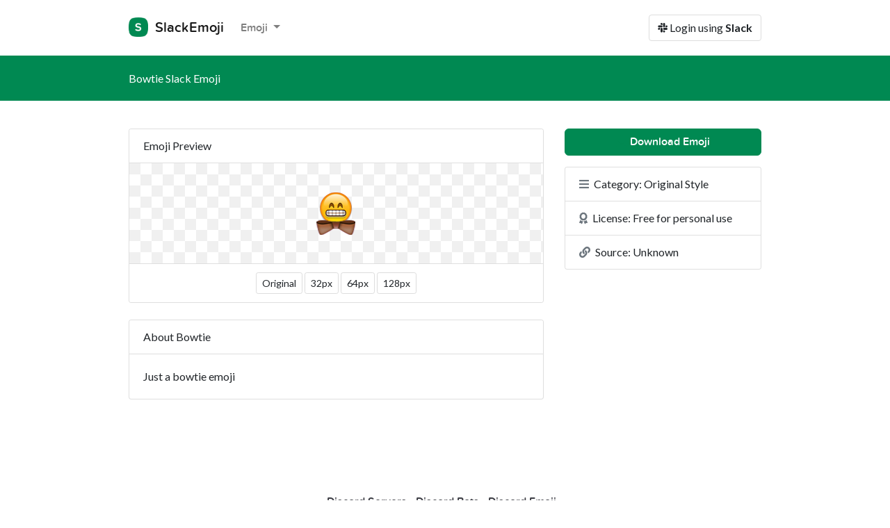

--- FILE ---
content_type: text/html; charset=UTF-8
request_url: https://slackemoji.com/emoji/bowtie
body_size: 2474
content:
<!DOCTYPE html>
<html>
<head>
    <meta charset="utf-8">
    <meta http-equiv="X-UA-Compatible" content="IE=edge">
    <meta name="viewport" content="width=device-width, initial-scale=1">
    <title>Bowtie - Slack Emoji</title>
    <meta name="description" content="Just a bowtie emoji">
    <!-- Opengraph Tags -->
    <meta property="og:type" content="website">
    <meta property="og:title" content="Bowtie - Slack Emoji" />
    <meta property="og:description" content="Just a bowtie emoji" />
    <meta property="og:url" content="https://slackemoji.com/emoji/bowtie" />
    <meta property="og:image" content="https://slackemoji.com//assets/img/emoji/bowtie.png" />
    <meta name="theme-color" content="#008952">
    <link type="application/json+oembed" href="https://slackemoji.com/assets/oembed.json" />
    <!-- Twitter Card -->
    <meta name="twitter:card" content="summary" />
    <meta name="twitter:title" content="Bowtie - Slack Emoji" />
    <meta name="twitter:description" content="Just a bowtie emoji" />
    <meta property="twitter:url" content="https://slackemoji.com/emoji/bowtie" />
    <meta property="twitter:image" content="https://slackemoji.com//assets/img/emoji/bowtie.png" />
    <!-- Google Site Verification Tag -->
    <meta name="google-site-verification" content="ijBQ5fbc6TxyU-5quQYS2Wo29CGnnob7-JCxFHZA45k" />
    <!-- Images -->
    <link rel="icon" href="https://slackemoji.com/assets/img/img.png" />
    <!-- External CSS -->
    <link href="https://fonts.googleapis.com/icon?family=Material+Icons"
      rel="stylesheet">
    <link rel="stylesheet" href="https://pro.fontawesome.com/releases/v5.10.0/css/all.css" integrity="sha384-AYmEC3Yw5cVb3ZcuHtOA93w35dYTsvhLPVnYs9eStHfGJvOvKxVfELGroGkvsg+p" crossorigin="anonymous"/>
    <link href="https://fonts.googleapis.com/css?family=Lato:300,400,700,900" rel="stylesheet">
    <!-- Bootstrap core CSS -->
    <link href="https://slackemoji.com/assets/css/bootstrap.min.css?v=1768785414" rel="stylesheet">
    <!-- Custom CSS -->
    <link href="https://slackemoji.com/assets/css/ember.css?v=1768785414" rel="stylesheet">
    <script async src="https://pagead2.googlesyndication.com/pagead/js/adsbygoogle.js?client=ca-pub-6020088185003129"
     crossorigin="anonymous"></script>
</head>

<body>
  <nav class="navbar navbar-expand-lg navbar-light">
        <div class="container">
        <a class="navbar-brand" href="https://slackemoji.com"><img src="https://i.imgur.com/9uECTUI.png" /> SlackEmoji</a>
          <button class="navbar-toggler" type="button" data-toggle="collapse" data-target="#navbar" aria-controls="navbar" aria-expanded="false" aria-label="Toggle navigation">
            <span class="navbar-toggler-icon"></span>
          </button>

          <div class="collapse navbar-collapse" id="navbar">

            <ul class="navbar-nav mr-auto">
              <li class="nav-item dropdown">
              <a class="nav-link dropdown-toggle" href="#" id="navbarDropdown" role="button" data-toggle="dropdown" aria-haspopup="true" aria-expanded="false">
               Emoji
              </a>
              <div class="dropdown-menu dropdown-multicol" aria-labelledby="navbarDropdown">
                <h6 class="dropdown-header">Emoji Categories</h6>
                <div class="dropdown-row">
                  <a href="https://slackemoji.com/emojis/staff-picks" class="dropdown-item link-staff-picks">Staff Picks</a><a href="https://slackemoji.com/emojis/original-style" class="dropdown-item link-original-style">Original Style</a><a href="https://slackemoji.com/emojis/technology" class="dropdown-item link-technology">Technology</a><a href="https://slackemoji.com/emojis/cryptocurrency" class="dropdown-item link-cryptocurrency">Cryptocurrency</a><a href="https://slackemoji.com/emojis/memes" class="dropdown-item link-memes">Memes</a><a href="https://slackemoji.com/emojis/sports" class="dropdown-item link-sports">Sports</a><a href="https://slackemoji.com/emojis/flags" class="dropdown-item link-flags">Flags</a><a href="https://slackemoji.com/emojis/anime" class="dropdown-item link-anime">Anime</a><a href="https://slackemoji.com/emojis/animated" class="dropdown-item link-animated">Animated</a><a href="https://slackemoji.com/emojis/other" class="dropdown-item link-other">Other</a>              </div>
            </div>
          </li>
            </ul>
            <ul class="navbar-nav float-right">
                          <a href="https://slackemoji.com/auth" class="btn btn-light"><i class="fab fa-slack"></i> Login using <strong>Slack</strong></a>
                      </ul>
          </div>
        </div>
      </nav>
<div class="hero-bar"><div class="container"><h1>Bowtie Slack Emoji</h1></div></div>
<div class="container content">
  <div class="row">
    <div class="col-md-8">
      <div class="card">
        <div class="card-header">Emoji Preview
      </div>
        <div class="card-body emoji-pad">
      <img src="https://slackemoji.com/assets/img/emoji/bowtie.png" alt="" class="img-fluid emoji-img"/ width="64">    </div>
    <div class="card-footer text-center"><a href="#" class="btn btn-light btn-sm emoji-size" data-size="64">Original</a> <a href="#" class="btn btn-light btn-sm emoji-size" data-size="32">32px</a> <a href="#" class="btn btn-light btn-sm emoji-size" data-size="64">64px</a> <a href="#" class="btn btn-light btn-sm emoji-size" data-size="128">128px</a></div>
  </div>
      <div class="card mt-4">
        <div class="card-header">About Bowtie</div>
        <div class="card-body">
          <p class="card-text">Just a bowtie emoji</p>
        </div>
      </div>
    </div>
    <div class="col-md-4">
      <a href="https://slackemoji.com/assets/img/emoji/bowtie.png" class="btn btn-success btn-block btn-lg btn-fat" download><i class="fas fa-download tx-green"></i> Download Emoji</a>
      <div class="card mt-3">
        <ul class="list-group list-group-flush">
         <li class="list-group-item"><i class="fas fa-bars text-muted mr-1"></i> Category: Original Style</li>
         <li class="list-group-item"><i class="fas fa-award text-muted mr-1"></i> License: Free for personal use</li>
         <li class="list-group-item"><i class="fas fa-link text-muted mr-1"></i> Source: Unknown</li>
        </ul>
  </div>
    </div>
    </div>
</div>
</div>
<footer class="mt-5 mb-5">
  <div class="container">
  <div class="text-center mt-3">
    <ul class="forge-footer-links">
      <li><a href="https://disforge.com/servers">Discord Servers</a></li>
      <li><a href="https://disforge.com/bots">Discord Bots</a></li>
      <li><a href="https://emoji.gg">Discord Emoji</a></li>
    </ul>
  <small>All content is user-submitted and copyright of their original owners.<br>This website is in no way affiliated with <span class="color-slack"><strong>Slack Technologies, Inc.</strong></span><br>Website © SlackEmoji.com 2020.</small>
</div>
</div>
    </footer>

    <div class="modal fade" id="shareModal" tabindex="-1" role="dialog" aria-labelledby="shareModalLabel" aria-hidden="true">
<div class="modal-dialog" role="document">
<div class="modal-content">
<div class="modal-header">
<h5 class="modal-title" id="shareModalLabel">Share this website</h5>
<button type="button" class="close" data-dismiss="modal" aria-label="Close">
<span aria-hidden="true">×</span>
</button>
</div>
<div class="modal-body">
<div class="form-group">
<label for="shareLink">Direct Link</label>
<input type="text" class="form-control" id="shareLink" value="https://slackemoji.com">
</div>
<div class="row">
<div class="col-md-6">
<a href="https://twitter.com/home?status=Check%20out%20Slack%20Emoji%20https://slackemoji.com" class="btn btn-info btn-lg btn-block">Share on Twitter</a>
</div>
<div class="col-md-6">
<a href="https://www.facebook.com/sharer/sharer.php?u=https://slackemoji.com" class="btn btn-primary btn-lg btn-block">Share on Facebook</a>
</div>
</div>
</div>
</div>
</div>
</div>

</body>

<script src="https://www.google.com/recaptcha/api.js" async defer></script>
<script src="https://slackemoji.com/assets/js/jquery-3.2.1.min.js"></script>
<script src="https://slackemoji.com/assets/js/popper.min.js"></script>
<script src="https://slackemoji.com/assets/js/bootstrap.min.js"></script>
<script src="https://slackemoji.com/assets/js/jquery-ias.min.js"></script>
<script src="https://slackemoji.com/assets/js/app.js?v=1768785414"></script>
<script src="https://unpkg.com/@bootstrapstudio/bootstrap-better-nav/dist/bootstrap-better-nav.min.js"></script>

<!-- Global site tag (gtag.js) - Google Analytics -->
<script async src="https://www.googletagmanager.com/gtag/js?id=UA-115311528-6"></script>
<script>
  window.dataLayer = window.dataLayer || [];
  function gtag(){dataLayer.push(arguments);}
  gtag('js', new Date());

  gtag('config', 'UA-115311528-6');
</script>


--- FILE ---
content_type: text/html; charset=utf-8
request_url: https://www.google.com/recaptcha/api2/aframe
body_size: -86
content:
<!DOCTYPE HTML><html><head><meta http-equiv="content-type" content="text/html; charset=UTF-8"></head><body><script nonce="Bw6_aBecJqUg5eO_JjqdFw">/** Anti-fraud and anti-abuse applications only. See google.com/recaptcha */ try{var clients={'sodar':'https://pagead2.googlesyndication.com/pagead/sodar?'};window.addEventListener("message",function(a){try{if(a.source===window.parent){var b=JSON.parse(a.data);var c=clients[b['id']];if(c){var d=document.createElement('img');d.src=c+b['params']+'&rc='+(localStorage.getItem("rc::a")?sessionStorage.getItem("rc::b"):"");window.document.body.appendChild(d);sessionStorage.setItem("rc::e",parseInt(sessionStorage.getItem("rc::e")||0)+1);localStorage.setItem("rc::h",'1768785416287');}}}catch(b){}});window.parent.postMessage("_grecaptcha_ready", "*");}catch(b){}</script></body></html>

--- FILE ---
content_type: text/css
request_url: https://slackemoji.com/assets/css/ember.css?v=1768785414
body_size: 4984
content:
@font-face {
    font-family: 'proxima_nova_softmedium';
    src: url('./fonts/proxima_nova_soft-medium/proximanovasoft-medium-webfont.eot');
    src: url('./fonts/proxima_nova_soft-medium/proximanovasoft-medium-webfont.eot?#iefix') format('embedded-opentype'),
        url('./fonts/proxima_nova_soft-medium/proximanovasoft-medium-webfont.woff2') format('woff2'),
        url('./fonts/proxima_nova_soft-medium/proximanovasoft-medium-webfont.woff') format('woff'),
        url('./fonts/proxima_nova_soft-medium/proximanovasoft-medium-webfont.ttf') format('truetype'),
        url('./fonts/proxima_nova_soft-medium/proximanovasoft-medium-webfont.svg#proxima_nova_softmedium') format('svg');
    font-weight: normal;
    font-style: normal;
}

@font-face {
    font-family: 'proxima_novasemibold';
    src: url('./fonts/proxima_nova-semibold/proximanova-semibold-webfont.eot');
    src: url('./fonts/proxima_nova-semibold/proximanova-semibold-webfont.eot?#iefix') format('embedded-opentype'),
        url('./fonts/proxima_nova-semibold/proximanova-semibold-webfont.woff2') format('woff2'),
        url('./fonts/proxima_nova-semibold/proximanova-semibold-webfont.woff') format('woff'),
        url('./fonts/proxima_nova-semibold/proximanova-semibold-webfont.ttf') format('truetype'),
        url('./fonts/proxima_nova-semibold/proximanova-semibold-webfont.svg#proxima_novasemibold') format('svg');
    font-weight: normal;
    font-style: normal;
}

@font-face {
    font-family: 'proxima_nova_softregular';
    src: url('./fonts/proxima_nova_soft-regular/proximanovasoft-regular-webfont.eot');
    src: url('./fonts/proxima_nova_soft-regular/proximanovasoft-regular-webfont.eot?#iefix') format('embedded-opentype'),
        url('./fonts/proxima_nova_soft-regular/proximanovasoft-regular-webfont.woff2') format('woff2'),
        url('./fonts/proxima_nova_soft-regular/proximanovasoft-regular-webfont.woff') format('woff'),
        url('./fonts/proxima_nova_soft-regular/proximanovasoft-regular-webfont.ttf') format('truetype'),
        url('./fonts/proxima_nova_soft-regular/proximanovasoft-regular-webfont.svg#proxima_nova_softregular') format('svg');
    font-weight: normal;
    font-style: normal;
}

@font-face {
    font-family: 'proxima_novalight';
    src: url('./fonts/proxima_nova-light/proxima_nova_light-webfont.eot');
    src: url('./fonts/proxima_nova-light/proxima_nova_light-webfont.eot?#iefix') format('embedded-opentype'),
        url('./fonts/proxima_nova-light/proxima_nova_light-webfont.woff2') format('woff2'),
        url('./fonts/proxima_nova-light/proxima_nova_light-webfont.woff') format('woff'),
        url('./fonts/proxima_nova-light/proxima_nova_light-webfont.ttf') format('truetype'),
        url('./fonts/proxima_nova-light/proxima_nova_light-webfont.svg#proxima_novalight') format('svg');
    font-weight: normal;
    font-style: normal;
}

@font-face {
    font-family: 'proxima_nova_softsemibold';
    src: url('./fonts/proxima_nova_soft-semibold/proximanovasoft-semibold-webfont.eot');
    src: url('./fonts/proxima_nova_soft-semibold/proximanovasoft-semibold-webfont.eot?#iefix') format('embedded-opentype'),
        url('./fonts/proxima_nova_soft-semibold/proximanovasoft-semibold-webfont.woff2') format('woff2'),
        url('./fonts/proxima_nova_soft-semibold/proximanovasoft-semibold-webfont.woff') format('woff'),
        url('./fonts/proxima_nova_soft-semibold/proximanovasoft-semibold-webfont.ttf') format('truetype'),
        url('./fonts/proxima_nova_soft-semibold/proximanovasoft-semibold-webfont.svg#proxima_nova_softsemibold') format('svg');
    font-weight: normal;
    font-style: normal;
}

@font-face {
    font-family: 'proxima_nova_rgbold';
    src: url('./fonts/proxima_nova-bold/proximanova-bold-webfont.eot');
    src: url('./fonts/proxima_nova-bold/proximanova-bold-webfont.eot?#iefix') format('embedded-opentype'),
        url('./fonts/proxima_nova-bold/proximanova-bold-webfont.woff2') format('woff2'),
        url('./fonts/proxima_nova-bold/proximanova-bold-webfont.woff') format('woff'),
        url('./fonts/proxima_nova-bold/proximanova-bold-webfont.ttf') format('truetype'),
        url('./fonts/proxima_nova-bold/proximanova-bold-webfont.svg#proxima_nova_rgbold') format('svg');
    font-weight: normal;
    font-style: normal;
}

body {
     font-family: 'Lato', sans-serif;
     background-color: #fff;
}
.h1, .h2, .h3, .h4, .h5, .h6, h1, h2, h3, h4, h5, h6 {
    font-family: proxima_nova_softsemibold;
}
.navbar-light .navbar-brand {
    color: rgba(0,0,0,.9);
    font-family: proxima_nova_softsemibold;

}
.thumb-color {
  width: 55px;
height: 55px;
border-radius: 210px;
margin: 0 auto;
}
.categories a {
    font-family: proxima_nova_softsemibold;
}
.categories .list-group-item {
    padding: .55rem 1.25rem;
    padding-left: 0px;
    border: 0px;
}
.card-title {
  font-family: 'Lato', sans-serif;
}
.navbar-light .navbar-nav .nav-link {
  font-family: proxima_nova_softsemibold;
    color: rgba(0,0,0,.5);
}
.btn-icon {
    padding: 4px 8px;
}
.btn-icon i {
    font-size: 18px;
}
.btn-light {
    background-color: #ffffff;
    border-color: #ddd;
}
.s-server-card {
padding: 20px 0;
border-bottom: 1px solid #eee;
}
.s-server-card:first-child {
    padding-top: 0px;
}
.s-server-card img {
  width: 100%;
  border-radius: 8px;
}
.s-server-card h6 {
  margin-bottom: 8px;
  font-size: 1.1rem;
}
.s-server-card p {
    margin-bottom: 5px;
    font-size: 14px;
}
.s-server-card .buttons {
    padding: 10px 12px;
}
.card-header {
    background-color: #fff;
}
.s-server-card .badge-secondary {
    color: #696969;
    background-color: #fff;
    border: 1px solid #eee;
    border-radius: 2px;
    padding: 5px 10px;
}
.sticky-top {
    top: 15px;
}
.app-button img {
  width: 100%;
  margin-top: 10px;
}
.btn-default {
    border: 1px solid #eee;
    color: #444;
}
.btn-purple {
    color: #fff!important;
    background-color: #738bd7!important;
    border-color: #738bd7!important;
}
.page-title {
    background: #ffffff;
    padding: 15px 0;
    color: #313131;
    border-bottom: 1px solid #eee;
    overflow: hidden;
}
.nav-pills .nav-link.active, .nav-pills .show>.nav-link {
    color: #5b6167;
    background-color: #ffffff;
    border: 1px solid #eee;
}
 .profile-dropdown img {
     border-radius: 210px;
     margin-right: 2px;
}
 .input-group .form-control:not(:first-child), .input-group-addon:not(:first-child), .input-group-btn:not(:first-child)>.btn, .input-group-btn:not(:first-child)>.btn-group>.btn, .input-group-btn:not(:first-child)>.dropdown-toggle, .input-group-btn:not(:last-child)>.btn-group:not(:first-child)>.btn, .input-group-btn:not(:last-child)>.btn:not(:first-child) {
     border-bottom-left-radius: 0;
     border-top-left-radius: 0;
}
 .profile-hero {
     background: #6552d8;
     padding: 40px 0;
}
 .profile-hero h1 {
     color: #fff;
     font-size: 1.5rem;
}
 .profile-hero p {
     color: rgba(255,255,255,0.6);
}
.navbar-brand i {
    font-size: 18px;
}
.hero {
  padding: 70px 0 100px 0;
  background-repeat: no-repeat;
  background-position: 50% 300px;
  background-attachment: fixed;
  background-image: url(https://i.imgur.com/MjIIoCB.png);
}

.multi-hero {
    padding: 8px 0 130px 0;
    background-repeat: no-repeat;
    background-position: 50% 310px;
    background-attachment: fixed;
    background: rgb(248, 164, 41);
/* background: linear-gradient(150deg, rgba(248, 164, 41, 1) 0%, rgba(255, 195, 107, 1) 100%); */
background: linear-gradient(318deg, #ff7854, #fd267d, #fd5068);
background-size: 1200% 1200%;

-webkit-animation: CycleGradient 45s ease infinite;
-moz-animation: CycleGradient 45s ease infinite;
animation: CycleGradient 45s ease infinite;
    transition: background-color 2s cubic-bezier(1, 1, 1, 1);
    transition-delay: 0s;
}
.marketing-hero {
    padding: 70px 0 180px 0;
    background: url(https://i.imgur.com/JgZ5yCa.png);
    background-repeat: no-repeat;
    background-position: 50% 310px;
    background-attachment: fixed;
}
 .hero .form-control {
     border: 0px;
}
 .hero .navbar {
     margin-bottom: 70px;
}
 .hero h1, .marketing-hero h1 {
     color: #fff;
     font-size: 2.4rem;
     font-weight: 700;
}
 .hero p, .marketing-hero p {
     color: rgba(255,255,255,0.6);
     font-size: 18px;
}
.marketing-hero p {
    color: rgba(255,255,255,0.6);
    font-size: 18px;
    max-width: 500px;
    margin: 0 auto 10px auto;
}
 .hero .buttons {
     max-width: 500px;
     margin: 20px auto;
}
 .hero .buttons input {
     height: 50px;
}
 .hero .featured-players a {
     color: rgba(255,255,255,0.8);
}
 .hero .featured-players i {
     color: rgba(255,255,255,0.8);
     font-size: 14px;
}
.hero-stats {
  background: #4f3eb5;
  padding: 20px 0;
  text-align: center;
  color: #fff;
}
.hero-stats span {
    font-size: 1rem;
    margin: 0px 10px;
    display: inline-block;
    padding: 10px 20px;
    background: rgba(255,255,255,0.05);
    border-radius: 4px;
}
.hero-button .btn {
    padding: .55rem 1rem;
}
 .avatar {
     position: absolute;
     top: 0;
     left: 0;
     width: 80px;
     height: 80px;
     overflow: hidden;
}
 .avatar img {
     width: 80px;
     border-radius: 210px;
     background: #fff;
     padding: 2px;
     border: 1px solid #eee;
}
 .single-info {
     position: relative;
     padding-left: 100px;
     padding-top: 8px;
}
@-webkit-keyframes pulse {
    0% {
        -webkit-transform: scale(1);
        opacity: .7
    }

    50% {
        -webkit-transform: scale(1);
        opacity: 1
    }

    100% {
        -webkit-transform: scale(1);
        opacity: .7
    }
}

@keyframes pulse {
    0% {
        transform: scale(1);
        opacity: .7
    }

    50% {
        transform: scale(1);
        opacity: 1
    }

    100% {
        transform: scale(1);
        opacity: .7
    }
}

.pulse {
    -webkit-animation: pulse 3s infinite ease-in-out;
    -o-animation: pulse 3s infinite ease-in-out;
    -ms-animation: pulse 3s infinite ease-in-out;
    -moz-animation: pulse 3s infinite ease-in-out;
    animation: pulse 3s infinite ease-in-out
}
 .bg-purple {
     background-color: #3d3ba7;
}
 .bg-inverse {
     background-color: #34383c!important;
}
 .bg-dark {
     background-color: #611db2!important;
}
.bg-red {
  background-color: rgb(218, 106, 104);
}
.bg-blue {
  background-color: rgb(94, 154, 216);
}
.bg-green {
  background-color: rgb(49, 167, 142);
}
.bg-purple {
  background-color: rgb(167, 130, 189);
}
.bg-yellow {
  background-color: rgb(251, 217, 147);
}
.bg-transparent {
  background: tranparent;
}
.tx-green {
  color: #008952;
}
.color-slack {
    color: #b553b7;
}
.btn-success {
    color: #fff;
    background-color: #008952;
    border-color: #008952;
}
.btn-fat {
    font-family: proxima_nova_softsemibold;
    border-radius: 6px;
    padding: .4rem 1.5rem;
    font-size: 1rem;
}
.btn-success:hover, .btn-success:focus, .btn-success:active {
  color: #fff;
  background-color: #04794a;
  border-color: #04794a;
}
.featured-button .badge-secondary {
    padding: 8px 15px;
    color: #fff;
    background-color: rgba(255,255,255,0.1);
    border-radius: 21px;
    text-transform: none;
}
.container {
    max-width: 940px;
}
 .container.content {
     margin: 40px auto;
}
 .navbar {
     padding: 20px 0;
}
.navbar-brand img {
    width: 28px;
    margin-top: -9px;
    margin-right: 5px;
}
.hero-bar {
    padding: 15px 0;
    background: #008952;
    color: #fff;
}
.hero-bar i {
  margin-right: 5px;
}
 .hero-bar .nav-item {
     border-right: 1px solid #eee;
}
 .hero-bar h1 {
       font-family: 'Lato', sans-serif;
     font-size: 16px;
     margin: 8px 0;
}
.bg-light {
  background: #fff!important;
}
 .cat-icon {
     color: #fff;
     width: 25px;
     height: 25px;
     border-radius: 50%;
     display: block;
     text-align: center;
     padding-top: 1.5px;
     margin-right: 5px;
     float: left;
     overflow: hidden;
}
 .cat-icon i {
     font-size: 14px;
}
 .cat-gaming {
     background-color: #3bd5b3;
}
 .cat-all i {
     margin-right: 5px;
}
.cat-staff-picks {
    background-color: #ebb13e;
}
 .cat-technology {
     background-color: #077afd;
}
 .cat-anime {
     background-color: #d277d3;
}
 .cat-crypto {
     background-color: #e5a521;
}
 .cat-emoji {
     background: #ed4949;
}
.cat-advertising {
    background: #28a745;
}
 .cat-other {
     background: #6372d5;
}
.cat-nsfw {
    background-color: #ed49db;
}
.categories i {
    margin-right: 5px;
}
.link-original-style i, .link-original-style:hover {
    color: #ebb13e!important;
}
.link-flags i, .link-flags:hover {
    color: #fe75a1!important;
}
.link-staff-picks i, .link-staff-picks:hover {
    color: #ebb13e!important;
}
.list-group-item-action:focus, .list-group-item-action:hover {
    background-color: #fff;
}
.link-memes i, .link-memes:hover {
    color: #3bd5b3!important;
}
.link-all i .link-all:hover {
    color: #ed497c!important;
}
.link-technology i, .link-technology:hover {
    color: #077afd!important;
}
.link-anime i, .link-anime:hover {
    color: #d277d3!important;
}
.link-cryptocurrency i, .link-cryptocurrency:hover {
    color: #e5a521!important;
}
.link-sports i, .link-sports:hover {
    color: #ed4949!important;
}
.link-pepe i, .link-pepe:hover {
   color: #28a745!important;
}
.link-other i, .link-other:hover {
    color: #6372d5!important;
}
.link-animated i, .link-animated:hover {
   color: #ed49db!important;
}
.bg-memes {
  background-color: #3bd5b3!important;
}
.bg-staff-picks {
  background-color: #ebb13e!important;
}
.bg-original-style {
  background-color: #ebb13e!important;
}
.bg-flags {
  background-color: #fe75a1!important;
}
.bg-technology {
  background-color: #077afd!important;
}
.bg-anime {
    background-color: #d277d3!important;
}
.bg-cryptocurrency {
    background-color: #e5a521!important;
}
.bg-sports {
    background-color: #ed4949!important;
}
.bg-animated {
    background-color:#ed49db!important;
}
.bg-other {
    background-color:#6372d5!important;
}
div.dropdown-multicol{
  width: 30em;
}
.dropdown-row {
  padding: 10px;
}
div.dropdown-row>a.dropdown-item{
  display:inline-block;
  width: 32%;
}
 .btn-card-join {
     margin-left: 10px;
     padding: 3px 12px;
}
 .card-img {
     text-align: center;
     padding: 20px 0 0 0;
     background: #f9f9f9;
     border-bottom: 1px solid #dfdfdf;
     border-radius: 0px;
}
 .card-img img {
     border-radius: 210px;
     height: 100px;
     background: #fff;
     padding: 3px;
     border: 1px solid #ddd;
}
.server-card h5 {
    font-size: 1rem;
    max-height: 25px;
    overflow: hidden;
    margin: 0px;
}
span.server-members {
    font-size: 85%;
    color: rgba(51, 46, 43, 0.7);
}
.server-members i {
    color: #28a745;
    margin-right: 3px;
}
.btn-load {
    margin: 0 10px;
    color: #fff!important;
}
 .server-info {
     z-index: 9999;
     position: relative;
}
 .server-info .badge {
     display: block;
     width: 30%;
     margin: 10px auto;
}
.server-card .card-body {
    background: rgba(0,0,0,0.02);
}
.server-card .card-img-top {
    text-align: center;
    padding: 20px 0;
    border-bottom: 1px solid rgba(0,0,0,.125);
    min-height: 150px;
    max-height: 150px;
}
.server-card .card-img-top img {
    max-height: 100px;
    border-radius: 210px;
    background: #fff;
    padding: 3px;
    border: 1px solid #ddd;
}
 .server-card p.card-text {
     min-height: 50px;
     max-height: 50px;
     font-size: 14px;
}
 .overlay {
     position: absolute;
     top: 0;
     left: 0;
     right: 0;
     bottom: 0;
     background-color: rgba(255, 255, 255, 0.95);
     border-bottom: 1px solid #dfdfdf;
     z-index: 999;
     color: white;
     display: inline-block;
     max-height: 160px;
}
 .navbar-dark .navbar-nav .nav-link {
     color: rgba(255,255,255,.9);
}
 footer {
   background: #fff;
}
 .bd-footer-links {
     padding-left: 0;
     margin-bottom: 1rem;
}
 .bd-footer-links li {
     display: inline-block;
     margin-right: 10px;
}
 .bd-footer-links li a {
     color: #3c3d44;
     text-decoration: none;
     background-color: transparent;
     -webkit-text-decoration-skip: objects;
}
 #float img.image-1 {
     -webkit-animation: float 7s ease-in-out infinite;
     -moz-animation: float 7s ease-in-out infinite;
     -o-animation: float 7s ease-in-out infinite;
     -ms-animation: float 7s ease-in-out infinite;
     animation: float 7s ease-in-out infinite;
}
 #float img.odd {
     margin: -8px 5px 0px 5px;
}
 #float img.even {
     margin: 8px 5px 8px 5px;
}
 .float-5 {
     -webkit-animation: float 5s ease-in-out infinite;
     -moz-animation: float 5s ease-in-out infinite;
     -o-animation: float 5s ease-in-out infinite;
     -ms-animation: float 5s ease-in-out infinite;
     animation: float 5s ease-in-out infinite;
}
 .float-6 {
     -webkit-animation: float 6s ease-in-out infinite;
     -moz-animation: float 6s ease-in-out infinite;
     -o-animation: float 6s ease-in-out infinite;
     -ms-animation: float 6s ease-in-out infinite;
     animation: float 6s ease-in-out infinite;
}
 .float-7 {
     -webkit-animation: float 7s ease-in-out infinite;
     -moz-animation: float 7s ease-in-out infinite;
     -o-animation: float 7s ease-in-out infinite;
     -ms-animation: float 7s ease-in-out infinite;
     animation: float 7s ease-in-out infinite;
}
 #float img.image-4 {
     -webkit-animation: float 4s ease-in-out infinite;
     -moz-animation: float 4s ease-in-out infinite;
     -o-animation: float 4s ease-in-out infinite;
     -ms-animation: float 4s ease-in-out infinite;
     animation: float 4s ease-in-out infinite;
}
 .form-control {
     box-shadow: none!important;
}
 .form-control {
     display: block;
     width: 100%;
     padding: .5rem .75rem;
     font-size: 1rem;
     line-height: 1.25;
     color: #464a4c;
     background-color: #fff;
     background-image: none;
     -webkit-background-clip: padding-box;
     background-clip: padding-box;
     border: 1px solid rgba(0,0,0,.15);
     border-radius: .25rem;
     -webkit-transition: border-color ease-in-out .15s,-webkit-box-shadow ease-in-out .15s;
     transition: border-color ease-in-out .15s,-webkit-box-shadow ease-in-out .15s;
     -o-transition: border-color ease-in-out .15s,box-shadow ease-in-out .15s;
     transition: border-color ease-in-out .15s,box-shadow ease-in-out .15s;
     transition: border-color ease-in-out .15s,box-shadow ease-in-out .15s,-webkit-box-shadow ease-in-out .15s;
}
 @-moz-keyframes float{
     0%{
         -webkit-transform:translateY(0px);
         -moz-transform:translateY(0px);
         -o-transform:translateY(0px);
         -ms-transform:translateY(0px);
         transform:translateY(0px)
    }
     50%{
         -webkit-transform:translateY(-10px);
         -moz-transform:translateY(-10px);
         -o-transform:translateY(-10px);
         -ms-transform:translateY(-10px);
         transform:translateY(-10px)
    }
     100%{
         -webkit-transform:translateY(0px);
         -moz-transform:translateY(0px);
         -o-transform:translateY(0px);
         -ms-transform:translateY(0px);
         transform:translateY(0px)
    }
}
 @-webkit-keyframes float{
     0%{
         -webkit-transform:translateY(0px);
         -moz-transform:translateY(0px);
         -o-transform:translateY(0px);
         -ms-transform:translateY(0px);
         transform:translateY(0px)
    }
     50%{
         -webkit-transform:translateY(-10px);
         -moz-transform:translateY(-10px);
         -o-transform:translateY(-10px);
         -ms-transform:translateY(-10px);
         transform:translateY(-10px)
    }
     100%{
         -webkit-transform:translateY(0px);
         -moz-transform:translateY(0px);
         -o-transform:translateY(0px);
         -ms-transform:translateY(0px);
         transform:translateY(0px)
    }
}
 @-o-keyframes float{
     0%{
         -webkit-transform:translateY(0px);
         -moz-transform:translateY(0px);
         -o-transform:translateY(0px);
         -ms-transform:translateY(0px);
         transform:translateY(0px)
    }
     50%{
         -webkit-transform:translateY(-10px);
         -moz-transform:translateY(-10px);
         -o-transform:translateY(-10px);
         -ms-transform:translateY(-10px);
         transform:translateY(-10px)
    }
     100%{
         -webkit-transform:translateY(0px);
         -moz-transform:translateY(0px);
         -o-transform:translateY(0px);
         -ms-transform:translateY(0px);
         transform:translateY(0px)
    }
}
 @keyframes float{
     0%{
         -webkit-transform:translateY(0px);
         -moz-transform:translateY(0px);
         -o-transform:translateY(0px);
         -ms-transform:translateY(0px);
         transform:translateY(0px)
    }
     50%{
         -webkit-transform:translateY(-10px);
         -moz-transform:translateY(-10px);
         -o-transform:translateY(-10px);
         -ms-transform:translateY(-10px);
         transform:translateY(-10px)
    }
     100%{
         -webkit-transform:translateY(0px);
         -moz-transform:translateY(0px);
         -o-transform:translateY(0px);
         -ms-transform:translateY(0px);
         transform:translateY(0px)
    }
}
 .ontop, #growls-default, #growls-tl, #growls-tr, #growls-bl, #growls-br, #growls-tc, #growls-bc, #growls-cc, #growls-cl, #growls-cr {
     z-index: 50000;
     position: fixed;
}
 #growls-default {
     top: 10px;
     right: 10px;
}
 #growls-tl {
     top: 10px;
     left: 10px;
}
 #growls-tr {
     top: 10px;
     right: 10px;
}
 #growls-bl {
     bottom: 10px;
     left: 10px;
}
 #growls-br {
     bottom: 10px;
     right: 10px;
}
 #growls-tc {
     top: 10px;
     right: 10px;
     left: 10px;
}
 #growls-bc {
     bottom: 10px;
     right: 10px;
     left: 10px;
}
 #growls-cc {
     top: 50%;
     left: 50%;
     margin-left: -125px;
}
 #growls-cl {
     top: 50%;
     left: 10px;
}
 #growls-cr {
     top: 50%;
     right: 10px;
}
 #growls-tc .growl, #growls-bc .growl {
     margin-left: auto;
     margin-right: auto;
}
 .growl {
     opacity: 0.8;
     filter: alpha(opacity=80);
     position: relative;
     border-radius: 4px;
     -webkit-transition: all 0.4s ease-in-out;
     -moz-transition: all 0.4s ease-in-out;
     transition: all 0.4s ease-in-out;
}
 .growl.growl-incoming {
     opacity: 0;
     filter: alpha(opacity=0);
}
 .growl.growl-outgoing {
     opacity: 0;
     filter: alpha(opacity=0);
}
 .growl.growl-small {
     width: 200px;
     padding: 5px;
     margin: 5px;
}
 .growl.growl-medium {
     width: 250px;
     padding: 10px;
     margin: 10px;
}
 .growl.growl-large {
     width: 300px;
     padding: 15px;
     margin: 15px;
}
 .growl.growl-default {
     color: #FFF;
     background: #7f8c8d;
}
 .growl.growl-error {
     color: #FFF;
     background: #C0392B;
}
 .growl.growl-notice {
     color: #FFF;
     background: #2ECC71;
}
 .growl.growl-warning {
     color: #FFF;
     background: #F39C12;
}
 .growl .growl-close {
     cursor: pointer;
     float: right;
     font-size: 14px;
     line-height: 18px;
     font-weight: normal;
     font-family: helvetica, verdana, sans-serif;
}
 .growl .growl-title {
     font-size: 18px;
     line-height: 24px;
}
 .growl .growl-message {
     font-size: 14px;
     line-height: 18px;
}
 .btn-info {
     color: #fff!important;
}
 @media (min-width: 992px) {
    /* 992px and above */
     .affix-sidebar.affix {
         top: 30px;
        /* Top Position */
         width: 294px;
        /* Widget Width (small desktop) */
    }
}
 @media (min-width: 1200px) {
    /* 1200px and above */
     .affix-sidebar.affix {
         width: 364px;
        /* Widget Width (large desktop) */
    }
}
 @media (max-width: 991px) {
    /* 991px and below */
     .affix-sidebar.affix {
         position: static;
    }
}
.screen-center {
  margin: auto;
  position: absolute;
  top: 0; left: 0; bottom: 0; right: 0;
  width: 50%;
  height: 70%;
  min-width: 200px;
  max-width: 900px;
  padding: 40px;
}

#lite-search-input .form-control {
    height: 50px;
    border: 0px;
}
#lite-search-input .input-group-text {
    background: #fff;
    border: 0px;
}
.lite-logo {
  color: #7289da;
  font-size: 72px;
}
.lite-server {
    border: 1px solid #eee;
        padding: 15px 20px 0 0;
    border-radius: 6px;
    min-height: 85px;
    overflow: hidden;
}
.lite-server i {
  color: #8c9bf9;
}
.lite-server h5 {
  font-size: 18px;
}
.lite-server .btn-card-join {
    margin-left: 10px;
    padding: 1px 12px;
    background-color: #43b581;
    border-color: #43b581;
}
.lite-icon {
    padding: 2px 8px;
    width: 25%;
    float: left;
}
.lite-icon img {
  width: 45px;
  height: 45px;
  border-radius: 12px;
}
.lite-meta {
    width: 70%;
    float: right;
}
 @media (max-width: 750px) {
   .hero {
       padding: 8px 0 70px 0;

   }
   .hero-stats {
     display: none;
   }
   .hero p {
    font-size: 16px;
}
.navbar {
    padding: 20px 20px;
}
.hero .navbar {
  padding: 20px 0px;
}
.navbar-nav.float-right {
    float: right!important;
    width: 100%;
}
  #lite-server-rows {
    display: none;
  }
  .screen-center {
    margin: auto;
    position: absolute;
    top: 0;
    left: 0;
    bottom: 0;
    right: 0;
    width: 100%;
    height: 70%;
    min-width: 200px;
    max-width: 900px;
    padding: 40px;
}
 }
.premium-server {
      border: 1px solid #ffb92e;
}
.badge-premium {
    width: 60px;
    position: absolute;
    top: 5px;
    left: 5px;
    z-index: 999;
}
.badge-sky {
    color: #4891da;
    background-color: #c7e3ff;
}
.badge-pine {
    color: #6db12c;
    background-color: #d6f5b9;
}
.promo-1 {
    padding: 100px 0;
}
.promo-features .col-lg-4 {
  padding: 50px;
}
.promo-features h2 {
    font-size: 26px;
}
.promo-features i {
    font-size: 52px;
    margin-bottom: 25px;
}
.promo-features p {
  font-size: 16px;
  color: rgba(0,0,0,0.7);
}
.promo-features i.fas.fa-sync-alt {
    color: #aa6ef1;
}
.promo-features i.fas.fa-star {
    color: #ffc107;
}
.promo-features i.fas.fa-shield-alt {
    color: #3cc887;
}
footer {
  padding: 70px 0 100px 0;
}
footer .h5, footer h5 {
    font-size: 1.25rem;
    margin-bottom: 20px;
}
footer ul li {
    margin-bottom: 5px;
}
footer a.navbar-brand {
    color: #3c3c3c;
}
footer p {
      padding: 15px 0;
}
i.fab.fa-patreon {
margin-right: 5px;
padding-right: 8px;
border-right: 1px solid rgba(255,255,255,0.3);
}
.navbar-search {
    background-color: #4f3eb5!important;
    padding: 10px 0;
    box-shadow: 0 2px 4px -1px rgba(0,0,0,.2), 0 4px 5px 0 rgba(0,0,0,.14), 0 1px 10px 0 rgba(0,0,0,.12);
}
.server-col img {
  max-width: 100%;
}
@-webkit-keyframes CycleGradient {
  0% {
    background-position: 4% 0%;
  }
  50% {
    background-position: 97% 100%;
  }
  100% {
    background-position: 4% 0%;
  }
}
@-moz-keyframes CycleGradient {
  0% {
    background-position: 4% 0%;
  }
  50% {
    background-position: 97% 100%;
  }
  100% {
    background-position: 4% 0%;
  }
}
@keyframes CycleGradient {
  0% {
    background-position: 4% 0%;
  }
  50% {
    background-position: 97% 100%;
  }
  100% {
    background-position: 4% 0%;
  }
}
.img-thumb {
  width: 100%;
  background: #fff;
  border: 1px solid #eee;
  border-radius: 4px;
  padding: 8px;
}
.server-card {
  border: 0px;
}
.server-card .card-body {
    padding: 10px 5px 12px 5px;
    background: rgba(0,0,0,0.02);
    border: 1px solid #eee;
    text-align: center;
    border-radius: 0 0px 6px 6px;
    max-height: 45px;
    overflow: hidden;
}
.emoji-item {
    border-radius: 6px;
    border: 1px solid #ddd;
    text-align: center;
    padding: 30px 0;
    min-height: 100px;
}
.emoji-item h5 {
  margin-top : 15px;
  color: #111;
}
a:hover {
  text-decoration: none;
}
.server-col:hover img {
    opacity: 0.8;
}
.emoji-col img {
    height: 48px;
    width: auto;
}
.emoji-pad {
    padding: 40px 0;
    text-align: center;
    background-image: url(../img/pattern.png);
}
.forge-footer-links li a {
    color: #3c3d44;
    text-decoration: none;
    background-color: transparent;
    -webkit-text-decoration-skip: objects;
        font-family: proxima_nova_softsemibold;
}
.card-footer {
  background: #fff;
}
footer small {
    color: #88909e;
}
small {
    font-size: 90%;
}
.forge-footer-links {
    padding-left: 0px;
}
.forge-footer-links li {
    display: inline-block;
    margin-right: 10px;
}
#side-menu,.side-menu-overlay{position:fixed;top:0;height:100%;display:none}body.overflow-hidden{overflow:hidden}#side-menu{width:300px;right:-300px;overflow-y:auto;z-index:1035;background:#fff;padding:20px 30px;color:#333;transition:.4s}body.side-menu-visible #side-menu{transform:translateX(-300px)}#side-menu .contents{margin-top:15px}#side-menu .nav-link{color:#333;font-size:16px;font-weight:600;padding:12px 0}#side-menu .nav-link:hover{opacity:.8}#side-menu .close{font-size:36px;font-weight:400}.side-menu-overlay{left:0;min-width:100%;background:rgba(0,0,0,.4);z-index:100}#side-menu.side-menu-left{right:auto;left:-300px}body.side-menu-visible #side-menu.side-menu-left{transform:translateX(300px)}

@media (max-width: 750px) {
  .col-md-3.mb-4.server-col.emoji-col {
    width: 50%;
}
.mobile-hide {
  display: none;
}
}
.emoji-switch {
    width: 20px;
    height: 20px;
    border-radius: 210px;
    display: inline-block;
    cursor: pointer;
    background: #111;
    box-shadow: 0 1px 3px rgba(0,0,0,.1);
}

.ad.atf {
    background: #fafafa;
    border-bottom: 1px solid #eee;
    padding: 20px 0;
}


--- FILE ---
content_type: application/javascript
request_url: https://slackemoji.com/assets/js/app.js?v=1768785414
body_size: 557
content:
var self = this;

self.appconfig = {
    'url': 'https://slackemoji.com'
};

self.submit = function(formdata) {
    var o = {};

    $.each($("#submit-form").serializeArray(), function(e, t) {
            o[t.name] = t.value
        }),
        o["g-recaptcha-response"] = grecaptcha.getResponse(),
        console.log(o),
        $.ajax({
            url: self.appconfig.url + "/api/submit.php",
            method: "POST",
            data: new FormData(formdata),
            contentType: false,
            processData: false,
            success: function(e) {
                console.log(e),
                    "success" == e.status && ($("#submit-form").trigger("reset"),
                        $("#success-page").show(),
                        $("#submit-page").hide(),
                        grecaptcha.reset()),
                    "error" == e.status && ($("#submit-message").html(e.message).show(),
                        grecaptcha.reset())
            },
            error: function(e) {
                console.log(e)
            }
        })
}

self.deny = function(id) {
    $.ajax({
        url: self.appconfig.url + "/api/approve.php",
        method: "POST",
        data: {
            id: id,
            type: 'deny'
        },
        success: function(e) {
            console.log(e),
                "success" == e.status && ($("#edit-message").removeClass("alert-danger").addClass("alert-success").html(e.message).show()),
                "error" == e.status && ($("#edit-message").html(e.message).show())
        },
        error: function(e) {
            console.log(e)
        }
    })
}

self.approve = function(id) {
    $.ajax({
        url: self.appconfig.url + "/api/approve.php",
        method: "POST",
        data: {
            id: id,
            type: 'approve'
        },
        success: function(e) {
            console.log(e),
                "success" == e.status && ($("#edit-message").removeClass("alert-danger").addClass("alert-success").html(e.message).show()),
                "error" == e.status && ($("#edit-message").html(e.message).show())
        },
        error: function(e) {
            console.log(e)
        }
    })
}

self.deferImages = function() {
    var t = document.querySelectorAll("img.lazy");
    if (0 < t.length)
        for (var i = 0, e = t.length; i < e; i++) {
            var n = t[i].getAttribute("data-src");
            $(t[i]).parent().removeClass("pulse"),
              $(t[i]).parent().addClass("bg-transparent"),
                t[i].src = n
        }
}

$(".custom-file-input").on("change", function() {
  var fileName = $(this).val().split("\\").pop();
  $(this).siblings(".custom-file-label").addClass("selected").html(fileName);
});

$(".emoji-size").on("click",function(){
  $(".emoji-img").width($(this).attr("data-size"));
});

$('a.item-submit').click(function() {
    self.submit($("#submit-form")[0]);
});

$('a.item-deny').click(function() {
    self.deny($(this).attr('data-id'));
    $("#" + $(this).attr('data-id')).remove();
});
$('a.item-approve').click(function() {
    self.approve($(this).attr('data-id'));
    $("#" + $(this).attr('data-id')).remove();
});
$('a.submit-new').click(function() {
  $("#success-page").hide();
  $("#submit-page").show();
});
setTimeout(function() {
    self.deferImages()
}, 500);
